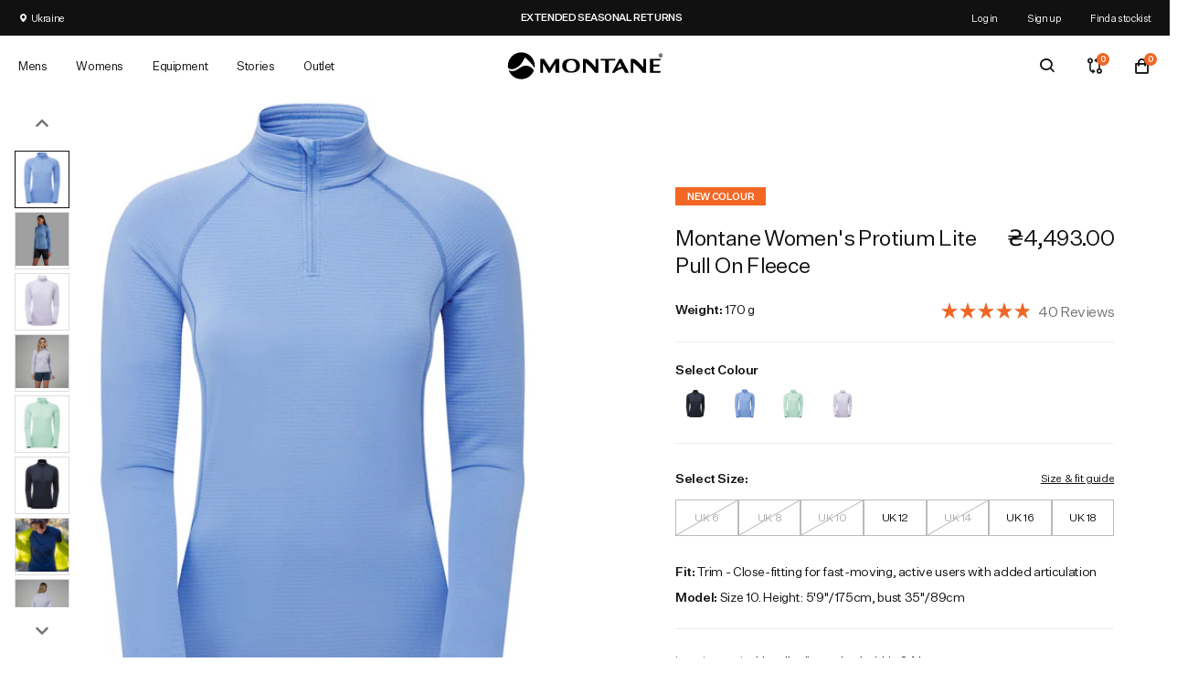

--- FILE ---
content_type: text/css
request_url: https://ua.montane.com/cdn/shop/t/41/assets/boost-pfs-custom.css?v=1558156981658165861727079958
body_size: 4276
content:
.boost-pfs-filter-collection-header-wrapper{padding-top:55px;padding-bottom:55px;background:#f6f6f8;background-position:center;background-size:cover;background-repeat:no-repeat}.boost-pfs-filter-collection-header-wrapper p:last-child{margin-bottom:0;padding-bottom:0}.boost-pfs-filter-collection-header-wrapper .boost-pfs-filter-collection-description{margin-top:20px;margin-bottom:0;padding-bottom:0}.boost-pfs-filter-collection-header-wrapper h1{margin-bottom:0;font-weight:600;font-size:30px;line-height:36px;text-align:center}.boost-pfs-filter-collection-header-wrapper .boost-pfs-search-container{margin-bottom:0}.boost-pfs-filter-collection-header-wrapper .boost-pfs-search-form .boost-pfs-search-box{box-sizing:border-box;padding-left:24px;border:1px solid #ebebeb;border-radius:100px;background:#fff}.boost-pfs-filter-collection-header-wrapper .boost-pfs-search-form .boost-pfs-search-btn{right:0;min-width:80px;border-top-right-radius:100px;border-bottom-right-radius:100px;background:#222;-moz-border-radius-topright:100px;-moz-border-radius-bottomright:100px}.boost-pfs-filter-collection-header-wrapper .boost-pfs-search-form .boost-pfs-search-btn:before{color:#fff}.boost-pfs-filter-collection-header-wrapper.boost-pfs-filter-collection-has-image .boost-pfs-filter-collection-description{text-align:center}.boost-pfs-filter-option .boost-pfs-filter-option-content ul li a{border:none;color:#333;text-decoration:none}.boost-pfs-filter-option .boost-pfs-filter-option-content .boost-pfs-filter-option-swatch.circle-grid li{margin-right:1px;margin-left:1px}.boost-pfs-filter-option .boost-pfs-filter-option-content .boost-pfs-filter-option-swatch li a .boost-pfs-filter-option-swatch-image{position:relative;overflow:hidden;width:34px;height:34px}.boost-pfs-filter-option .boost-pfs-filter-option-content .boost-pfs-filter-option-swatch li a .boost-pfs-filter-option-swatch-image:before{content:"";position:absolute;top:0;right:0;bottom:0;left:0;z-index:2;width:100%;height:100%;border:2px solid transparent}.boost-pfs-filter-option .boost-pfs-filter-option-content .boost-pfs-filter-option-swatch li a:hover .boost-pfs-filter-option-swatch-image:before,.boost-pfs-filter-option .boost-pfs-filter-option-content .boost-pfs-filter-option-swatch li a.selected .boost-pfs-filter-option-swatch-image:before{border-color:#fff}.boost-pfs-filter-option .boost-pfs-filter-option-content .boost-pfs-filter-option-swatch.circle-grid li a .boost-pfs-filter-option-swatch-image:before,.boost-pfs-filter-option .boost-pfs-filter-option-content .boost-pfs-filter-option-swatch.circle-list li a .boost-pfs-filter-option-swatch-image:before{border-radius:50%}.boost-pfs-container-default{max-width:1200px;margin:0 auto;padding:0 15px;*zoom: 1}.boost-pfs-container-default:after{content:"";display:table;clear:both}.boost-pfs-filter-wrapper{*zoom: 1}.boost-pfs-filter-wrapper:after{content:"";display:table;clear:both}.boost-pfs-filter-wrapper *,.boost-pfs-filter-wrapper * :before,.boost-pfs-filter-wrapper *:after{box-sizing:border-box}.boost-pfs-filter-right .boost-pfs-filter-products+div{clear:both}.boost-pfs-filter-left-col{float:left;width:23%}@media (min-width: 768px) and (max-width: 1199px){.boost-pfs-filter-left-col{width:25%}}@media (max-width: 767px){.boost-pfs-filter-left-col{float:none;width:100%}}.boost-pfs-filter-right-col{float:right;width:77%;padding-left:30px}@media (min-width: 768px) and (max-width: 1199px){.boost-pfs-filter-right-col{width:75%}}@media (max-width: 767px){.boost-pfs-filter-right-col{float:none;width:auto;padding-left:0}}@media (max-width: 767px){.boost-pfs-filter-products{float:none;width:calc(100% + 15px);margin-left:-15px;padding-top:0}.boost-pfs-filter-products .boost-pfs-filter-product-item{padding-left:15px}}.boost-pfs-filter-grid-width-2{width:50%}.boost-pfs-filter-grid-width-3{width:33.33333333%}.boost-pfs-filter-grid-width-4{width:25%}.boost-pfs-filter-grid-width-5{width:20%}.boost-pfs-filter-grid-width-6{width:16.66%}.boost-pfs-filter-product-item{position:relative;display:inline;vertical-align:top;float:left;margin-bottom:30px;padding-left:30px;text-align:left}.boost-pfs-filter-product-item .boost-pfs-filter-product-item-inner{position:relative;padding:0;border:none;box-shadow:none}.boost-pfs-filter-product-item a:hover{text-decoration:none}.boost-pfs-filter-product-item .spr-badge-starrating{margin-right:5px}.boost-pfs-filter-product-item .spr-badge-caption{font-size:90%}.boost-pfs-filter-product-item .spr-badge-starrating .spr-icon{font-size:14px}.boost-pfs-filter-product-item .spr-badge-starrating .spr-icon:before{font-size:14px}.boost-pfs-filter-product-item-text-alignment-center .boost-pfs-filter-product-item{text-align:center}.boost-pfs-filter-product-item-text-alignment-right .boost-pfs-filter-product-item{text-align:right}.rte .boost-pfs-filter-product-item a:not(.btn){border-bottom:none}.boost-pfs-filter-product-item-image{position:relative;width:100%;margin-bottom:15px;text-align:center}.boost-pfs-filter-product-item-image-link{position:relative;display:block;overflow:hidden;width:100%;margin-bottom:0}.boost-pfs-filter-product-item-image-link img{display:block!important;width:auto;max-width:100%;margin:auto}.boost-pfs-filter-product-item-image-link img.boost-pfs-filter-product-item-main-image{position:absolute;top:0;right:0;bottom:0;left:0;z-index:1}.boost-pfs-filter-product-item-image-link img.boost-pfs-filter-product-item-flip-image{position:absolute;top:0;right:0;bottom:0;left:0;z-index:2}.boost-pfs-filter-product-item-image-link img.lazyloaded{width:100%}.boost-pfs-filter-product-item-image-link img.lazyload:not([src]){width:100%;visibility:hidden}.boost-pfs-filter-product-item-image-link-liquid.lazyload{background:#00000012}.boost-pfs-filter-product-item-image-link-liquid.lazyloaded{background:none}.boost-pfs-filter-crop-image-position-top.boost-pfs-filter-product-item-image-link .boost-pfs-filter-product-item-flip-image,.boost-pfs-filter-crop-image-position-top.boost-pfs-filter-product-item-image-link .boost-pfs-filter-product-item-main-image{bottom:auto}.boost-pfs-filter-crop-image-position-bottom.boost-pfs-filter-product-item-image-link .boost-pfs-filter-product-item-flip-image,.boost-pfs-filter-crop-image-position-bottom.boost-pfs-filter-product-item-image-link .boost-pfs-filter-product-item-main-image{top:auto}@media (min-width: 768px){.has-bc-swap-image .boost-pfs-filter-product-item-main-image{visibility:visible}.has-bc-swap-image .boost-pfs-filter-product-item-flip-image,.has-bc-swap-image .boost-pfs-filter-product-item-image:hover .boost-pfs-filter-product-item-main-image{visibility:hidden}.has-bc-swap-image .boost-pfs-filter-product-item-image:hover .boost-pfs-filter-product-item-flip-image{visibility:visible}}.boost-pfs-filter-product-item .boost-pfs-filter-item-swatch{margin:0 -4px;padding:0 0 5px;list-style:none;line-height:0;letter-spacing:-.33em}.boost-pfs-filter-product-item .boost-pfs-filter-item-swatch li{position:relative;display:inline-block;vertical-align:middle;margin:0 4px;letter-spacing:normal;text-align:center}.boost-pfs-filter-product-item .boost-pfs-filter-item-swatch li span{display:block;width:18px;height:18px;margin:0;border:2px solid #fff;border-radius:15px;background-position:center;background-size:cover;background-repeat:no-repeat;box-shadow:0 0 0 1px #e6e6e6;outline:none;cursor:pointer}.boost-pfs-filter-item-swatch li .boost-pfs-product-item-tooltip{position:absolute;bottom:100%;left:50%;z-index:2;display:block;min-width:44px;margin-bottom:12px;padding:4px 7px;background:#232323;color:#fff;box-shadow:2px 2px 6px #00000047;font-weight:500;font-size:11px;line-height:16px;letter-spacing:normal;text-align:center;white-space:nowrap;opacity:0;visibility:hidden;filter:"progid:DXImageTransform.Microsoft.Alpha(opacity=0)";filter:alpha(opacity=0);pointer-events:none;transition:all .25s ease-out;transform:translate(-50%)}.boost-pfs-filter-item-swatch li .boost-pfs-product-item-tooltip:after{content:" ";position:absolute;bottom:-7px;left:50%;width:0;height:0;border-top:solid #232323 7px;border-right:solid transparent 7px;border-left:solid transparent 7px;transform:translate(-50%)}.boost-pfs-filter-item-swatch li:hover .boost-pfs-product-item-tooltip{opacity:1;visibility:visible}.boost-pfs-filter-swatch-shape-square .boost-pfs-filter-product-item .boost-pfs-filter-item-swatch li span{border-radius:0}.boost-pfs-filter-product-item-swatch_color_display_type_image_product .boost-pfs-filter-product-item .boost-pfs-filter-item-swatch li span{width:28px;height:28px}.boost-pfs-filter-product-item-title{display:inline-block;margin:0 0 4px;border-bottom:none;color:#3d4246;font-weight:600;font-size:14px;line-height:1.42;text-transform:capitalize}.boost-pfs-filter-product-item-price{margin-top:0;margin-bottom:0;padding-bottom:10px;color:#222;font-weight:400;font-size:14px}.boost-pfs-filter-product-item-price s{margin-left:5px;color:#2229}.boost-pfs-filter-product-item-price .boost-pfs-filter-product-item-sale-price{color:#e02d00}.boost-pfs-filter-product-item-price .boost-pfs-filter-product-item-price-from-text{display:none}.spr-badge{padding-bottom:10px}.boost-pfs-filter-product-item-vendor{margin-top:0;margin-bottom:8px;color:#2229;font-weight:400;font-size:12px;line-height:1.5;text-transform:uppercase}.boost-pfs-filter-product-item-label{position:absolute;top:0;left:0;z-index:2;margin:0;padding:10px;letter-spacing:0}.boost-pfs-filter-product-item-label .boost-pfs-label,.boost-pfs-filter-product-item-label .boost-pfs-filter-label{left:auto;vertical-align:top;padding:2px 10px 1px;border:1px solid transparent;border-radius:50px;background:#fff;font-weight:700;font-size:11px;text-transform:uppercase}.boost-pfs-filter-product-item-label .boost-pfs-label:first-child,.boost-pfs-filter-product-item-label .boost-pfs-filter-label:first-child{margin-left:0}.boost-pfs-filter-product-item-label .sale{border-color:transparent;background:#e02d00;color:#fff}.boost-pfs-filter-product-item-label .tag{border-color:transparent;background:#0e9268;color:#fff}.boost-pfs-filter-product-item-label .soldout{border-color:#d2d8db;background:#fff;color:#d2d8db}.boost-pfs-filter-product-item-label-top_right .boost-pfs-filter-product-item-label{right:0;left:auto}.boost-pfs-filter-product-item-label-bottom_left .boost-pfs-filter-product-item-label{top:auto;bottom:0}.boost-pfs-filter-product-item-label-bottom_right .boost-pfs-filter-product-item-label{top:auto;right:0;bottom:0;left:auto}.boost-pfs-filter-product-item-label .boost-pfs-filter-label{display:inline-block;margin-left:5px}.boost-pfs-filter-product-item-label .boost-pfs-filter-label{line-height:16px}@media screen and (max-width: 1199px){.boost-pfs-filter-product-item{width:33.33333333%}}@media screen and (min-width: 1200px){.boost-pfs-filter-grid-width-2:nth-child(odd),.boost-pfs-filter-grid-width-3:nth-child(3n+1),.boost-pfs-filter-grid-width-4:nth-child(4n+1){clear:both}}@media (min-width: 768px) and (max-width: 1199px){.boost-pfs-filter-grid-width-2:nth-child(odd),.boost-pfs-filter-grid-width-3:nth-child(3n+1),.boost-pfs-filter-grid-width-4:nth-child(3n+1){clear:both}}@media (max-width: 767px){.boost-pfs-filter-product-item.boost-pfs-filter-grid-width-mb-1{width:100%}.boost-pfs-filter-product-item.boost-pfs-filter-grid-width-mb-2{width:50%}.boost-pfs-filter-product-item.boost-pfs-filter-grid-width-mb-3{width:33.33333333%}.boost-pfs-filter-grid-width-mb-2:nth-child(odd),.boost-pfs-filter-grid-width-mb-3:nth-child(3n+1),.boost-pfs-filter-grid-width-mb-4:nth-child(4n+1){clear:both}}.boost-pfs-filter-product-item-list{display:block;float:none;clear:both;overflow:hidden;width:100%!important;margin-top:30px;padding-top:30px;padding-left:0;border-top:1px solid #e8e9eb}.boost-pfs-filter-product-item-list:first-child{margin-top:0;padding-top:0;border-top:none}.boost-pfs-filter-product-item-list .boost-pfs-filter-product-item-image{height:auto!important;margin-bottom:0}.boost-pfs-filter-product-item-list .spr-badge{padding-bottom:21px}.boost-pfs-filter-product-item-list .boost-pfs-action-list-wrapper{display:none!important}.boost-pfs-filter-product-item-list .boost-pfs-filter-product-item-label{top:6px;left:6px;margin-right:0;margin-left:0;padding-top:0;padding-right:0;padding-left:0}.boost-pfs-filter-product-item-list .boost-pfs-filter-product-item-label .boost-pfs-filter-label{margin-right:5px;margin-left:0}.boost-pfs-filter-product-item-list .boost-pfs-filter-product-item-price{margin-top:0;margin-bottom:20px;padding-bottom:0}.boost-pfs-filter-product-item-list .boost-pfs-filter-des{margin-top:0;margin-bottom:20px}.boost-pfs-filter-product-item-list .boost-pfs-filter-product-item-list-col-1{position:relative}.boost-pfs-filter-product-item-list.boost-pfs-action-list-enabled .boost-pfs-action-list-wrapper{position:static;width:auto!important;opacity:1;transform:none}.boost-pfs-filter-product-item-list.boost-pfs-action-list-enabled .boost-pfs-action-list-wrapper .boost-pfs-addtocart-btn{padding-right:10px;padding-left:10px}.boost-pfs-filter-product-item-list.boost-pfs-action-list-enabled .boost-pfs-action-list-wrapper .boost-pfs-addtocart-product-form{display:block;width:100%;margin-left:0}.boost-pfs-filter-product-item-list.boost-pfs-action-list-enabled .boost-pfs-action-list-wrapper .boost-pfs-quickview-btn{display:none}@media screen and (min-width: 768px){.boost-pfs-filter-product-item-list{width:calc(100% - 30px)!important;margin-left:30px}}@media (min-width: 767px){.boost-pfs-filter-product-item-list .boost-pfs-filter-product-item-list-col-1{float:left;width:30%;padding-right:30px}.boost-pfs-filter-product-item-list .boost-pfs-filter-product-bottom{float:left;width:70%;text-align:left}.boost-pfs-filter-product-item-list .boost-pfs-filter-product-item-title{margin-top:0}.boost-pfs-filter-product-item-list .boost-pfs-filter-product-item-image-link{margin-bottom:0}}@media screen and (min-width: 1200px){.boost-pfs-filter-product-item-list .boost-pfs-filter-product-item-list-col-1{width:25%}.boost-pfs-filter-product-item-list .boost-pfs-filter-product-bottom{width:75%}.boost-pfs-filter-product-item-list .boost-pfs-filter-product-item-list-col-2{display:inline-block;vertical-align:middle;width:100%;text-align:left}.boost-pfs-filter-product-item-list .boost-pfs-filter-product-item-list-col-3{display:inline-block;vertical-align:middle;width:100%;padding-left:0;text-align:left}}@media screen and (max-width: 1199px){.boost-pfs-filter-product-item-list .boost-pfs-filter-product-item-list-col-3{margin-top:10px}}@media (max-width: 767px){.boost-pfs-filter-product-item-list{margin-top:0;padding-top:24px;padding-bottom:24px}.boost-pfs-filter-product-item-list.boost-pfs-filter-product-item{width:calc(100% - 15px)!important;margin-left:15px;padding-left:0}.boost-pfs-filter-product-item-list .boost-pfs-filter-product-item-list-col-1{float:left;width:124px;padding-right:12px}.boost-pfs-filter-product-item-list .boost-pfs-filter-product-item-list-col-1 .boost-pfs-filter-product-item-image-link{margin-bottom:0}.boost-pfs-filter-product-item-list .boost-pfs-filter-product-bottom{float:left;width:calc(100% - 124px)}}@media screen and (max-width: 1199px){.boost-pfs-filter-product-item-list.boost-pfs-action-list-enabled{padding-bottom:0}}@media (max-width: 767px){.boost-pfs-filter-product-item-list.boost-pfs-action-list-enabled{padding-bottom:24px}}@media screen and (min-width: 768px){.boost-pfs-filter-product-item-list.boost-pfs-action-list-enabled .boost-pfs-action-list-wrapper{display:table-cell;vertical-align:middle;padding-left:40px}}@media (max-width: 767px){.boost-pfs-filter-product-item-list.boost-pfs-action-list-enabled .boost-pfs-action-list-wrapper{padding-top:30px}}.boost-pfs-filter-load-more .boost-pfs-filter-load-more-button{display:inline-block}.boost-pfs-filter-default-toolbar{margin-bottom:22px;border-bottom:1px solid #e8e9eb}@media (min-width: 768px){.boost-pfs-filter-default-toolbar{margin-bottom:55px}.boost-pfs-filter-default-toolbar+.boost-pfs-filter-wrapper .boost-pfs-filter-tree-h{margin-top:-15px}}.boost-pfs-filter-top-display-type{text-align:left}.boost-pfs-filter-top-display-type .boost-pfs-filter-display-item{border-bottom:none}.boost-pfs-filter-top-display-type .boost-pfs-filter-display-item .fallback-text,.boost-pfs-addtocart-wrapper{font-size:11px}@media (max-width: 767px){.boost-pfs-filter-top-display-type{text-align:right}}@media (min-width: 768px){.boost-pfs-filter-default-toolbar-inner{display:table;width:100%}}.boost-pfs-filter-default-toolbar{display:block;vertical-align:middle;width:100%;text-align:right}.boost-pfs-filter-default-toolbar .boost-pfs-filter-toolbar-item{display:table-cell;vertical-align:middle;width:33.33%}.boost-pfs-filter-default-toolbar .boost-pfs-filter-toolbar-item:first-child{margin-left:0;padding-left:0}.boost-pfs-filter-default-toolbar .boost-pfs-filter-toolbar-item label{font-size:14px}.boost-pfs-filter-default-toolbar .boost-pfs-filter-toolbar-item select{display:inline-block;margin-top:10px;margin-bottom:10px;border:none;color:#69727b;font-size:14px}.boost-pfs-filter-default-toolbar .boost-pfs-filter-top-sorting button{display:none}.boost-pfs-filter-total-product{display:block;overflow:hidden;margin-bottom:0;line-height:55px;text-overflow:ellipsis;white-space:nowrap}.boost-pfs-filter-total-product span{margin-left:5px}@media (max-width: 767px){.boost-pfs-filter-total-product{line-height:30px}}.boost-pfs-filter-toolbar-count{text-align:center}@media (max-width: 767px){.boost-pfs-filter-top-display-type>span{display:none}.boost-pfs-filter-toolbar-count{text-align:right}.boost-pfs-filter-default-toolbar{margin-bottom:0;border-bottom:none}.boost-pfs-filter-default-toolbar .boost-pfs-filter-toolbar-item{display:block;width:50%;padding-top:15px;padding-bottom:15px}.boost-pfs-filter-default-toolbar .boost-pfs-filter-toolbar-item.boost-pfs-filter-toolbar-type{float:right;padding-left:15px;text-align:right}.boost-pfs-filter-default-toolbar .boost-pfs-filter-toolbar-item.boost-pfs-filter-toolbar-count{float:left;padding-right:15px;text-align:left}}.boost-pfs-filter-default-toolbar *{box-sizing:border-box}.boost-pfs-filter-default-toolbar .boost-pfs-filter-top-sorting button{display:inline-block}.boost-pfs-filter-top-sorting button{margin-right:0}.boost-pfs-filter-custom-sorting button{display:block;margin-bottom:0;padding-right:20px;padding-left:5px;border:none;background:none;color:inherit;outline:none;text-transform:capitalize;cursor:pointer}.boost-pfs-filter-custom-sorting button>span{position:relative;line-height:55px}.boost-pfs-filter-custom-sorting button>span:after{content:"";position:absolute;top:50%;right:-20px;left:auto;display:inline-block;vertical-align:top;overflow:hidden;width:7px;height:7px;margin-top:-5px;margin-left:10px;border-right:1px solid #222;border-bottom:1px solid #222;font-size:11px;line-height:inherit;text-transform:none;white-space:nowrap;transition:all .1s ease-in-out;transform:rotate(45deg);-webkit-font-smoothing:antialiased;-moz-osx-font-smoothing:grayscale}.boost-pfs-filter-custom-sorting button>span>span{overflow:hidden;line-height:normal;white-space:nowrap}.boost-pfs-filter-custom-sorting.boost-pfs-filter-sort-active button>span:after{margin-top:-2px;transform:rotate(-135deg)}.boost-pfs-filter-custom-sorting{position:relative}.boost-pfs-filter-custom-sorting .boost-pfs-filter-filter-dropdown{position:absolute;top:100%;right:0;z-index:999;display:none;width:250px;margin:0;padding:0;border:1px solid #eee;background:#fff;list-style:none;text-align:left}.boost-pfs-filter-custom-sorting .boost-pfs-filter-filter-dropdown li{padding:10px 20px;list-style:none}.boost-pfs-filter-custom-sorting .boost-pfs-filter-filter-dropdown li:first-child{padding-top:20px}.boost-pfs-filter-custom-sorting .boost-pfs-filter-filter-dropdown li:last-child{padding-bottom:20px}.boost-pfs-filter-custom-sorting .boost-pfs-filter-filter-dropdown li a{display:inline-block;border-bottom:1px solid transparent;line-height:1.2}@media screen and (min-width: 1200px){.boost-pfs-filter-custom-sorting .boost-pfs-filter-filter-dropdown li a:hover,.boost-pfs-filter-custom-sorting .boost-pfs-filter-filter-dropdown li a.boost-pfs-filter-sort-item-active{font-weight:400;text-decoration:underline;text-underline-position:under}}.boost-pfs-filter-toolbar-top-mobile{position:relative;border-bottom:1px solid #e8e9eb}.boost-pfs-filter-toolbar-top-mobile *{box-sizing:border-box}.boost-pfs-filter-toolbar-top-mobile:after{content:"";display:table;clear:both}.boost-pfs-filter-tree-mobile-button,.boost-pfs-filter-top-sorting-mobile{display:none;padding-right:0;padding-left:0}.boost-pfs-filter-tree-mobile-button button,.boost-pfs-filter-top-sorting-mobile button{box-sizing:border-box;width:100%;margin:0;padding:12px 15px;border:none;background:none;color:#222;color:inherit;font-weight:400;font-size:14px;line-height:inherit;line-height:20px;text-align:left;text-transform:capitalize}.boost-pfs-filter-tree-mobile-button{float:left;width:50%;margin:0}.boost-pfs-filter-tree-mobile-button button:before{content:"";position:absolute;top:50%;right:15px;width:16px;height:16px;margin-top:-8px;background-image:url("data:image/svg+xml,%3Csvg width='16' height='16' viewBox='0 0 16 16' fill='none' xmlns='http://www.w3.org/2000/svg'%3E%3Cpath fill-rule='evenodd' clip-rule='evenodd' d='M0.8 3.2H3.348C3.6792 4.1288 4.5584 4.8 5.6 4.8C6.6416 4.8 7.5208 4.1288 7.852 3.2H15.2C15.6424 3.2 16 2.8424 16 2.4C16 1.9576 15.6424 1.6 15.2 1.6H7.852C7.5208 0.6712 6.6416 0 5.6 0C4.5584 0 3.6792 0.6712 3.348 1.6H0.8C0.3576 1.6 0 1.9576 0 2.4C0 2.8424 0.3576 3.2 0.8 3.2ZM15.2 12.8H7.852C7.5208 11.8712 6.6416 11.2 5.6 11.2C4.5584 11.2 3.6792 11.8712 3.348 12.8H0.8C0.3576 12.8 0 13.1576 0 13.6C0 14.0424 0.3576 14.4 0.8 14.4H3.348C3.6792 15.3288 4.5584 16 5.6 16C6.6416 16 7.5208 15.3288 7.852 14.4H15.2C15.6424 14.4 16 14.0424 16 13.6C16 13.1576 15.6424 12.8 15.2 12.8ZM15.2 7.2H12.652C12.3208 6.2712 11.4416 5.6 10.4 5.6C9.3584 5.6 8.4792 6.2712 8.148 7.2H0.8C0.3576 7.2 0 7.5576 0 8C0 8.4424 0.3576 8.8 0.8 8.8H8.148C8.4792 9.7288 9.3584 10.4 10.4 10.4C11.4416 10.4 12.3208 9.7288 12.652 8.8H15.2C15.6424 8.8 16 8.4424 16 8C16 7.5576 15.6424 7.2 15.2 7.2ZM5.6 1.6C6.0416 1.6 6.4 1.9584 6.4 2.4C6.4 2.8416 6.0416 3.2 5.6 3.2C5.1584 3.2 4.8 2.8416 4.8 2.4C4.8 1.9584 5.1584 1.6 5.6 1.6ZM5.6 14.4C5.1584 14.4 4.8 14.0416 4.8 13.6C4.8 13.1584 5.1584 12.8 5.6 12.8C6.0416 12.8 6.4 13.1584 6.4 13.6C6.4 14.0416 6.0416 14.4 5.6 14.4ZM10.4 8.8C9.9584 8.8 9.6 8.4416 9.6 8C9.6 7.5584 9.9584 7.2 10.4 7.2C10.8416 7.2 11.2 7.5584 11.2 8C11.2 8.4416 10.8416 8.8 10.4 8.8Z' fill='%23222222'/%3E%3Cmask id='mask0' mask-type='alpha' maskUnits='userSpaceOnUse' x='0' y='0' width='16' height='16'%3E%3Cpath fill-rule='evenodd' clip-rule='evenodd' d='M0.8 3.2H3.348C3.6792 4.1288 4.5584 4.8 5.6 4.8C6.6416 4.8 7.5208 4.1288 7.852 3.2H15.2C15.6424 3.2 16 2.8424 16 2.4C16 1.9576 15.6424 1.6 15.2 1.6H7.852C7.5208 0.6712 6.6416 0 5.6 0C4.5584 0 3.6792 0.6712 3.348 1.6H0.8C0.3576 1.6 0 1.9576 0 2.4C0 2.8424 0.3576 3.2 0.8 3.2ZM15.2 12.8H7.852C7.5208 11.8712 6.6416 11.2 5.6 11.2C4.5584 11.2 3.6792 11.8712 3.348 12.8H0.8C0.3576 12.8 0 13.1576 0 13.6C0 14.0424 0.3576 14.4 0.8 14.4H3.348C3.6792 15.3288 4.5584 16 5.6 16C6.6416 16 7.5208 15.3288 7.852 14.4H15.2C15.6424 14.4 16 14.0424 16 13.6C16 13.1576 15.6424 12.8 15.2 12.8ZM15.2 7.2H12.652C12.3208 6.2712 11.4416 5.6 10.4 5.6C9.3584 5.6 8.4792 6.2712 8.148 7.2H0.8C0.3576 7.2 0 7.5576 0 8C0 8.4424 0.3576 8.8 0.8 8.8H8.148C8.4792 9.7288 9.3584 10.4 10.4 10.4C11.4416 10.4 12.3208 9.7288 12.652 8.8H15.2C15.6424 8.8 16 8.4424 16 8C16 7.5576 15.6424 7.2 15.2 7.2ZM5.6 1.6C6.0416 1.6 6.4 1.9584 6.4 2.4C6.4 2.8416 6.0416 3.2 5.6 3.2C5.1584 3.2 4.8 2.8416 4.8 2.4C4.8 1.9584 5.1584 1.6 5.6 1.6ZM5.6 14.4C5.1584 14.4 4.8 14.0416 4.8 13.6C4.8 13.1584 5.1584 12.8 5.6 12.8C6.0416 12.8 6.4 13.1584 6.4 13.6C6.4 14.0416 6.0416 14.4 5.6 14.4ZM10.4 8.8C9.9584 8.8 9.6 8.4416 9.6 8C9.6 7.5584 9.9584 7.2 10.4 7.2C10.8416 7.2 11.2 7.5584 11.2 8C11.2 8.4416 10.8416 8.8 10.4 8.8Z' fill='white'/%3E%3C/mask%3E%3Cg mask='url(%23mask0)'%3E%3C/g%3E%3C/svg%3E%0A")}.boost-pfs-filter-top-sorting-mobile{float:left;width:50%;margin-top:0}.boost-pfs-filter-top-sorting-mobile .boost-pfs-filter-top-sorting-wrapper{padding-right:20px}.boost-pfs-filter-top-sorting-mobile .boost-pfs-filter-top-sorting-wrapper>span{display:inline-block;width:100%;padding-top:0;padding-bottom:0;line-height:inherit}.boost-pfs-filter-top-sorting-mobile .boost-pfs-filter-top-sorting-wrapper>span:after{right:-7px;margin-top:-6px}.boost-pfs-filter-top-sorting-mobile .boost-pfs-filter-filter-dropdown{top:100%;right:auto;left:15px;width:calc(200% - 30px);margin-top:10px}.boost-pfs-filter-top-sorting-mobile+.boost-pfs-filter-tree-mobile-button{border-left:1px solid #eee}@media (max-width: 767px){.boost-pfs-filter-tree-mobile-button,.boost-pfs-filter-top-sorting-mobile{display:block}}@media screen and (min-width: 768px){.boost-pfs-filter-top-sorting-mobile{display:none}}@media (max-width: 767px){.boost-pfs-filter-default-toolbar .boost-pfs-filter-top-sorting{display:none}}.boost-pfs-filter-bottom-pagination-default{padding-top:25px;padding-bottom:25px;text-align:right}.boost-pfs-filter-bottom-pagination-default>ul{margin:0;padding-left:0;text-align:center}.boost-pfs-filter-bottom-pagination-default>ul>li{display:inline-block;vertical-align:middle;width:40px;height:40px;border-radius:100%;list-style:none;line-height:40px}.boost-pfs-filter-bottom-pagination-default>ul>li:first-child,.boost-pfs-filter-bottom-pagination-default>ul>li:last-child{border:1px solid #3d4246;font-size:20px}.boost-pfs-filter-bottom-pagination-default>ul>li:first-child.boost-pfs-filter-pagination-disabled,.boost-pfs-filter-bottom-pagination-default>ul>li:last-child.boost-pfs-filter-pagination-disabled{opacity:.5}.boost-pfs-filter-bottom-pagination-default>ul>li:first-child:not(.boost-pfs-filter-pagination-disabled):hover,.boost-pfs-filter-bottom-pagination-default>ul>li:last-child:not(.boost-pfs-filter-pagination-disabled):hover{background:#3d4246}.boost-pfs-filter-bottom-pagination-default>ul>li:first-child:not(.boost-pfs-filter-pagination-disabled):hover a,.boost-pfs-filter-bottom-pagination-default>ul>li:last-child:not(.boost-pfs-filter-pagination-disabled):hover a{color:#fff}.boost-pfs-filter-bottom-pagination-default>ul>li:first-child{margin-right:5px}.boost-pfs-filter-bottom-pagination-default>ul>li:last-child{margin-left:5px}.boost-pfs-filter-bottom-pagination-default>ul>li a,.boost-pfs-filter-bottom-pagination-default>ul>li span{margin:0 6px;padding:0;color:#000;font-weight:400;text-decoration:none}.boost-pfs-filter-bottom-pagination-default>ul>li span.boost-pfs-filter-pagination-active{text-shadow:0 0 1px #000}.boost-pfs-filter-bottom-pagination-default>ul>li a:hover{text-shadow:0 0 1px #000}@media (max-width: 767px){.boost-pfs-filter-bottom-pagination-default>ul>li{width:32px;height:32px;line-height:32px}}#shopify-section-footer{clear:both}.boost-pfs-filter-products:after{content:"";display:table;clear:both}@media (min-width: 768px){.boost-pfs-filter-products{margin-left:-30px}}.boost-pfs-filter-tree-h-wrapper .boost-pfs-filter-tree-h{margin-bottom:10px}@media (min-width: 768px){.boost-pfs-filter-tree-h-wrapper{margin-top:-55px;margin-bottom:48px;padding-top:20px;border-bottom:1px solid #e8e9eb}.boost-pfs-filter-tree-h-wrapper .boost-pfs-filter-options-wrapper{position:relative}}.boost-pfs-filter-refine-by-wrapper-h .boost-pfs-filter-pc{margin-top:-50px;margin-bottom:17px;padding-top:25px}@media (max-width: 767px){.boost-pfs-filter-refine-by-wrapper-h,.boost-pfs-filter-refine-by-wrapper-v{display:none}}.search-bar__results,.search-flydown,.quickSearchResultsWrap,.search__results,.search__lightbox .predictive-results,.Search__Results{display:none!important}.js .PageTransition{position:initial}.boost-pfs-filter-tree-open-body .site-header{z-index:1}[data-boost-image-loading-animation]{background-color:var(--global-color-image-loader-primary);animation:image-loader 2s .4s infinite}.no-js [data-boost-image-loading-animation]{animation-name:none}.boost-pfs-search-result-toolbar{margin:0 0 -1px}.boost-pfs-search-result-toolbar>.boost-pfs-container-default{display:-moz-flex;display:-ms-flex;display:flex;align-items:center;width:100%;text-align:left}@media (min-width: 768px){.boost-pfs-filter-top-display-type{line-height:55px}}@media (max-width: 767px){.boost-pfs-search-result-wrap{padding-top:35px;padding-bottom:35px}}.boost-pfs-ada .boost-pfs-filter-top-sorting-wrapper:focus{outline:1px dotted black}.boost-pfs-ada .boost-pfs-filter-product-item-title:focus{outline:1px dotted black}.boost-pfs-ada .boost-pfs-filter-product-item-image-link:focus{outline:1px dotted black}.boost-pfs-ada .boost-pfs-filter-display-item:focus{outline:1px dotted black}.boost-pfs-ada .boost-pfs-filter-product-item .boost-pfs-filter-item-swatch li span:focus{outline:1px dotted black}.boost-pfs-ada .boost-pfs-filter-item-swatch li:focus-within .boost-pfs-product-item-tooltip{opacity:1;visibility:visible}.boost-pfs-filter-products{display:-moz-flex;display:-ms-flex;display:flex;flex-wrap:wrap;\a0 flex-wrap:wrap}.boost-pfs-filter-product-item-grid{position:relative;display:-moz-flex;display:-ms-flex;display:flex;flex-direction:column;\a0 flex-direction:column}.boost-pfs-filter-product-item-grid .boost-pfs-filter-product-item-inner{display:-moz-flex;display:-ms-flex;display:flex;flex-direction:column;height:100%;\a0 flex-direction:column}.boost-pfs-filter-product-item-grid .boost-pfs-filter-product-bottom{display:-moz-flex;display:-ms-flex;display:flex;flex:1 0 auto;flex-direction:column;justify-content:flex-start;\a0 flex:1 0 auto}.boost-pfs-filter-product-item-layout-border-no-padding.boost-pfs-filter-products{width:100%;margin-bottom:20px;margin-left:0}.boost-pfs-filter-product-item-layout-border-no-padding .boost-pfs-filter-product-item-grid{overflow:visible;margin-bottom:-1px!important;margin-left:-1px;padding:20px 20px 20px 0;border:1px solid #e3e3e3}@media (max-width: 1199px){.boost-pfs-filter-product-item-layout-border-no-padding .boost-pfs-filter-product-item-grid{padding:15px}}.boost-pfs-filter-product-item-layout-border-no-padding-img.boost-pfs-filter-products{width:100%;margin-bottom:20px;margin-left:0}.boost-pfs-filter-product-item-layout-border-no-padding-img .boost-pfs-filter-product-item-grid{overflow:visible;margin-bottom:-1px!important;margin-left:-1px;padding-left:0;border:1px solid #e3e3e3}.boost-pfs-filter-product-item-layout-border-no-padding-img .boost-pfs-filter-product-item-grid .boost-pfs-filter-product-bottom{padding:20px}.boost-pfs-filter-product-item-layout-border-has-padding.boost-pfs-filter-products{margin-bottom:20px}.boost-pfs-filter-product-item-layout-border-has-padding .boost-pfs-filter-product-item-grid{overflow:visible}.boost-pfs-filter-product-item-layout-border-has-padding .boost-pfs-filter-product-item-grid .boost-pfs-filter-product-item-inner{padding:20px;border:1px solid #e3e3e3}@media (max-width: 1199px){.boost-pfs-filter-product-item-layout-border-has-padding .boost-pfs-filter-product-item-grid .boost-pfs-filter-product-item-inner{padding:15px 15px 60px}}
/*# sourceMappingURL=/cdn/shop/t/41/assets/boost-pfs-custom.css.map?v=1558156981658165861727079958 */
